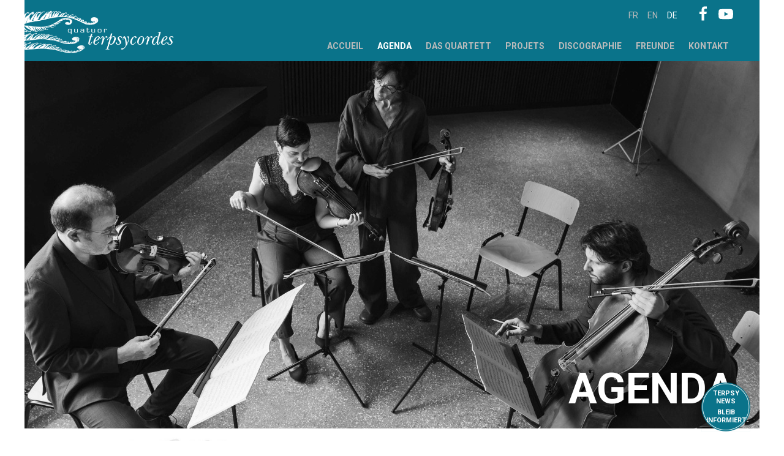

--- FILE ---
content_type: text/html; charset=UTF-8
request_url: https://terpsycordes.com/de/agenda/2023-02-09-integrale-haydn-8
body_size: 4745
content:
<!DOCTYPE html>
<html lang="de" dir="ltr" prefix="og: https://ogp.me/ns#">
  <head>
    <meta charset="utf-8" />
<script async src="https://www.googletagmanager.com/gtag/js?id=UA-160840452-1"></script>
<script>window.dataLayer = window.dataLayer || [];function gtag(){dataLayer.push(arguments)};gtag("js", new Date());gtag("set", "developer_id.dMDhkMT", true);gtag("config", "UA-160840452-1", {"groups":"default","anonymize_ip":true,"page_placeholder":"PLACEHOLDER_page_path","allow_ad_personalization_signals":false});</script>
<meta name="description" content="Musée d&#039;Art et d&#039;Histoire de Genève, Do., 09.02.2023 - 19:00 - Huitième concert du projet &quot;Intégrale Haydn&quot; du Quatuor Terpsycordes au MAH jusqu’en 2027" />
<link rel="canonical" href="https://terpsycordes.com/de/agenda/2023-02-09-integrale-haydn-8" />
<link rel="image_src" href="https://terpsycordes.com/sites/default/files/styles/social_sharing/public/images/2022-12/Haydn_Concert2023_fevrier_Affiche_A5.png?itok=ieUfD-cf" />
<meta property="og:site_name" content="Quatuor Terpsycordes" />
<meta property="og:url" content="https://terpsycordes.com/de/agenda/2023-02-09-integrale-haydn-8" />
<meta property="og:title" content="Quatuor Terpsycordes | INTÉGRALE HAYDN #8" />
<meta property="og:description" content="Musée d&#039;Art et d&#039;Histoire de Genève, Do., 09.02.2023 - 19:00 - Huitième concert du projet &quot;Intégrale Haydn&quot; du Quatuor Terpsycordes au MAH jusqu’en 2027" />
<meta property="og:image" content="https://terpsycordes.com/sites/default/files/styles/social_sharing/public/images/2022-12/Haydn_Concert2023_fevrier_Affiche_A5.png?itok=ieUfD-cf" />
<meta name="twitter:card" content="summary_large_image" />
<meta name="twitter:description" content="Musée d&#039;Art et d&#039;Histoire de Genève, Do., 09.02.2023 - 19:00 - Huitième concert du projet &quot;Intégrale Haydn&quot; du Quatuor Terpsycordes au MAH jusqu’en 2027" />
<meta name="twitter:title" content="Quatuor Terpsycordes | INTÉGRALE HAYDN #8" />
<meta name="twitter:image" content="https://terpsycordes.com/sites/default/files/styles/social_sharing/public/images/2022-12/Haydn_Concert2023_fevrier_Affiche_A5.png?itok=ieUfD-cf" />
<link rel="apple-touch-icon" sizes="120x120" href="/sites/default/files/favicons/apple-touch-icon.png"/>
<link rel="icon" type="image/png" sizes="32x32" href="/sites/default/files/favicons/favicon-32x32.png"/>
<link rel="icon" type="image/png" sizes="16x16" href="/sites/default/files/favicons/favicon-16x16.png"/>
<link rel="manifest" href="/sites/default/files/favicons/site.webmanifest"/>
<link rel="mask-icon" href="/sites/default/files/favicons/safari-pinned-tab.svg" color="#0a738a"/>
<meta name="msapplication-TileColor" content="#0a738a"/>
<meta name="theme-color" content="#ffffff"/>
<meta name="favicon-generator" content="Drupal responsive_favicons + realfavicongenerator.net" />
<meta name="Generator" content="Drupal 10 (https://www.drupal.org)" />
<meta name="MobileOptimized" content="width" />
<meta name="HandheldFriendly" content="true" />
<meta name="viewport" content="width=device-width, initial-scale=1.0" />
<link rel="alternate" hreflang="und" href="https://terpsycordes.com/de/agenda/2023-02-09-integrale-haydn-8" />

    <title>INTÉGRALE HAYDN #8 | Quatuor Terpsycordes</title>
    <link rel="stylesheet" media="all" href="/sites/default/files/css/css_3HDx7I3eSk10bgZy_sYobkK7B51FOhYdr2ctvXfBFYw.css?delta=0&amp;language=de&amp;theme=terpsy&amp;include=eJwlykEKwDAIBMAPWfImI0soaC1uLsnrW8htDmOu5GpdCbHjAKkDFMtCe7JC_d4QLk7EqRP1_nV4dvXLyA_9ixv1" />
<link rel="stylesheet" media="all" href="/sites/default/files/css/css_AJnQjj9GmySx6OahAv0O4fByRa_zEv50ChsCawUVpK0.css?delta=1&amp;language=de&amp;theme=terpsy&amp;include=eJwlykEKwDAIBMAPWfImI0soaC1uLsnrW8htDmOu5GpdCbHjAKkDFMtCe7JC_d4QLk7EqRP1_nV4dvXLyA_9ixv1" />

    
  </head>
  <body class="path-node page-node-type-event">
        <a href="#main-content" class="visually-hidden focusable skip-link">
      Direkt zum Inhalt
    </a>
    
      <div class="dialog-off-canvas-main-canvas" data-off-canvas-main-canvas>
    
<div class="main-page">

  <header class="main-header" role="header">
      <div class="region region-top">
    <div id="block-block-content-3d211395-6055-4d85-af44-a321ced86996" class="block block-block-content block-block-content3d211395-6055-4d85-af44-a321ced86996">
  
    
      
  <div id="main-menu-toggle" class="main-menu-toggle" aria-label="Menü offen">
  <div class="toggle-icon" aria-hidden="true"><div></div></div>
</div>




  </div>
<div id="block-system-branding-block" class="block block-system block-system-branding-block">
  
    
        <a href="/de" rel="home" class="site-logo">
      <img src="/themes/terpsy/img/site-logo-hd.png" alt="Startseite" />
    </a>
        <div class="site-name">
      <a href="/de" rel="home">Quatuor Terpsycordes</a>
    </div>
    </div>

  </div>

    <div id="main-menu" class="main-menu">  <div class="region region-menu">
    <nav role="navigation" aria-labelledby="block-system-menu-block-main-menu" id="block-system-menu-block-main" class="block block-menu navigation menu--main">
            
  <h2 class="visually-hidden" id="block-system-menu-block-main-menu">Main navigation</h2>
  

        
                <ul class="menu menu--level-1">
                    <li class="menu-item">
        <a href="/de/node" data-drupal-link-system-path="node">Accueil</a>
              </li>
                <li class="menu-item">
        <a href="/de/agenda" data-drupal-link-system-path="agenda">Agenda</a>
              </li>
                <li class="menu-item">
        <a href="/de/das-quartett" data-drupal-link-system-path="node/2">Das Quartett</a>
              </li>
                <li class="menu-item">
        <a href="/de/projets" data-drupal-link-system-path="projets">Projets</a>
              </li>
                <li class="menu-item">
        <a href="/de/discographie" data-drupal-link-system-path="discographie">Discographie</a>
              </li>
                <li class="menu-item">
        <a href="/de/freunde" data-drupal-link-system-path="node/41">Freunde</a>
              </li>
                <li class="menu-item">
        <a href="/de/contact" data-drupal-link-system-path="node/46">Kontakt</a>
              </li>
        </ul>
  


  </nav>
<div class="language-switcher-language-url menu-lang block block-language block-language-blocklanguage-content" id="block-language-block-language-content" role="navigation">
  
    
      <ul class="links"><li hreflang="fr" data-drupal-link-system-path="node/766" class="fr"><a href="/fr/agenda/2023-02-09-integrale-haydn-8" class="language-link" hreflang="fr" data-drupal-link-system-path="node/766">fr</a></li><li hreflang="en" data-drupal-link-system-path="node/766" class="en"><a href="/en/agenda/2023-02-09-integrale-haydn-8" class="language-link" hreflang="en" data-drupal-link-system-path="node/766">en</a></li><li hreflang="de" data-drupal-link-system-path="node/766" class="de is-active" aria-current="page"><a href="/de/agenda/2023-02-09-integrale-haydn-8" class="language-link is-active" hreflang="de" data-drupal-link-system-path="node/766" aria-current="page">de</a></li></ul>
  </div>
<div class="block-social-networks block block-block-content block-block-contentf7c54418-68ea-4bfc-99d3-01217033720f" id="block-block-content-f7c54418-68ea-4bfc-99d3-01217033720f">
  
    
      
  <div class="social-networks">
	<div class="network fb">
		<a href="https://www.facebook.com/quatuor.terpsycordes"><span class="sr-only">Facebook</span></a>
	</div>
	<div class="network yt">
		<a href="https://www.youtube.com/user/terpsycordes"><span class="sr-only">YouTube</span></a>
	</div>
</div>




  </div>

  </div>
</div>
  </header>

  <main class="main-content" role="main">
    <a id="main-content" tabindex="-1"></a>      <div class="region region-header">
    <div class="block-header header-agenda block block-block-content block-block-content13203dd4-18ff-495e-97a8-57a9b2308b36" id="block-block-content-13203dd4-18ff-495e-97a8-57a9b2308b36">
  
    
          
      <h1  class="header-title" >Agenda</h1>

  

      <div  class="header-image-wrapper">
        
      <div class="media-entry ds-1col clearfix" property="og:image">

  

  
      <picture>
                  <source srcset="/sites/default/files/styles/header_wide/public/images/2025-10/QuatuorTerpsycordes_TaylladePaula_web-5.jpg?itok=9TbvbjZW 1x" media="all and (min-width: 901px)" type="image/jpeg" width="1200" height="600"/>
              <source srcset="/sites/default/files/styles/header_wide/public/images/2025-10/QuatuorTerpsycordes_TaylladePaula_web-5.jpg?itok=9TbvbjZW 1x" media="all and (min-width: 600px) and (max-width: 900px)" type="image/jpeg" width="1200" height="600"/>
              <source srcset="/sites/default/files/styles/header_narrow/public/images/2025-10/QuatuorTerpsycordes_TaylladePaula_web-5.jpg?itok=CLSWvbqd 1x" type="image/jpeg" width="900" height="450"/>
                  <img loading="eager" width="900" height="450" src="/sites/default/files/styles/header_narrow/public/images/2025-10/QuatuorTerpsycordes_TaylladePaula_web-5.jpg?itok=CLSWvbqd" alt="Quatuor Terpsycordes" />

  </picture>




</div>



  
    </div>




  </div>

  </div>

      <div class="region region-content">
    <div data-drupal-messages-fallback class="hidden"></div>
<div id="block-page-title-block" class="block block-core block-page-title-block">
  
    
      
  <h1 class="page-title"><span class="field field--name-title field--type-string field--label-hidden">INTÉGRALE HAYDN #8</span>
</h1>


  </div>
<div id="block-system-main-block" class="block block-system block-system-main-block">
  
    
      
<div  class="entry-data">
          <div  class="event-date">
        
      <time datetime="2023-02-09T18:00:00Z" class="datetime">Do., 9/02/2023 - 19:00</time>


  
    </div>


  <h2 class="event-title">
  <a href="/de/agenda/2023-02-09-integrale-haydn-8" hreflang="und">INTÉGRALE HAYDN #8</a>
</h2>

      <div  class="event-place">
        
      Musée d&#039;Art et d&#039;Histoire de Genève

  
    </div>

      <div  class="event-desc field-body">
        
      <div>
<p><span><span>Huitième concert du projet "Intégrale Haydn" du Quatuor Terpsycordes au MAH jusqu’en 2027</span></span></p>

<p><span><span><span lang="FR-CH">Haydn : Quatuor à cordes op. 9 n°2</span></span></span><br>
<span><span>Haydn : Quatuor à cordes op. 33 n°2</span></span><br>
<span><span>Haydn : Quatuor à cordes op. 71 n°1</span></span></p>

<p><a href="http://institutions.ville-geneve.ch/fr/mah/expositions-evenements/musique/quatuor-terpsycordes/"><span><span>Infos et billetterie</span></span></a><span><span> (dès 2 semaines avant le concert)</span></span></p>

<p><span><span>Prix&nbsp;: 5.- à 25.-</span></span></p>

<p><em>Avant le concert, le MAH propose «&nbsp;</em><em>20 minutes, une œuvre&nbsp;», à 18h30 (sans réservation) :</em><br>
<strong>"La naissance d'un genre<strong>" p</strong>ar Isabelle Burkhalter</strong></p>
</div>

  
    </div>


  </div>
  <div class="media-deco ds-1col clearfix">

  

        <div  class="deco-wrapper">
        
          <picture>
                  <source srcset="/sites/default/files/styles/media_deco_wide/public/images/2022-12/Haydn_Concert2023_fevrier_Affiche_A5.png?itok=ptvH1nYL 1x" media="all and (min-width: 901px)" type="image/png" width="1000" height="1419"/>
              <source srcset="/sites/default/files/styles/media_deco_wide/public/images/2022-12/Haydn_Concert2023_fevrier_Affiche_A5.png?itok=ptvH1nYL 1x" media="all and (min-width: 600px) and (max-width: 900px)" type="image/png" width="1000" height="1419"/>
              <source srcset="/sites/default/files/styles/media_deco_narrow/public/images/2022-12/Haydn_Concert2023_fevrier_Affiche_A5.png?itok=xwE4V2xJ 1x" type="image/png" width="900" height="1277"/>
                  <img loading="eager" width="900" height="1277" src="/sites/default/files/styles/media_deco_narrow/public/images/2022-12/Haydn_Concert2023_fevrier_Affiche_A5.png?itok=xwE4V2xJ" alt="" />

  </picture>



  
    </div>



</div>





  </div>
<div class="agenda-back block block-block-content block-block-content50da9892-eb6b-43a5-9481-494eca01b39d" id="block-block-content-50da9892-eb6b-43a5-9481-494eca01b39d">
  
    
      
  <div class="section-nav-back">
	<a class="btn" href="/de/agenda">
		<span class="btn-label">alle Konzerte</span>
	</a>
</div>




  </div>

  </div>

  </main>

  <footer class="main-footer" role="contentinfo">
      <div class="region region-footer">
    <div class="block-social-networks block block-block-content block-block-contentf7c54418-68ea-4bfc-99d3-01217033720f" id="block-block-content-f7c54418-68ea-4bfc-99d3-01217033720f">
  
    
      
  <div class="social-networks">
	<div class="network fb">
		<a href="https://www.facebook.com/quatuor.terpsycordes"><span class="sr-only">Facebook</span></a>
	</div>
	<div class="network yt">
		<a href="https://www.youtube.com/user/terpsycordes"><span class="sr-only">YouTube</span></a>
	</div>
</div>




  </div>
<div class="footer-partners block block-block-content block-block-contentad9c1d77-b781-4d42-923e-b0130807d06a" id="block-block-content-partners">
  
    
          
      <div  class="partner-logo" >
    <img loading="lazy" src="/sites/default/files/styles/partner/public/partners/logo-avec-soutien-ville-geneve-couleur.png?itok=ZYAxCFcy" width="598" height="120" alt="Ville de Genève" class="image-style-partner" />




  <a href="https://www.geneve.ch/" target="_blank">https://www.geneve.ch/</a>


</div>
<div  class="partner-logo" >
    <img loading="lazy" src="/sites/default/files/styles/partner/public/partners/2560px-Logo_Genf.svg_.png?itok=vsrBaiT6" width="155" height="120" alt="Logo État de Genève" class="image-style-partner" />




  <a href="https://www.ge.ch" target="_blank">https://www.ge.ch</a>


</div>
<div  class="partner-logo" >
    <img loading="lazy" src="/sites/default/files/styles/partner/public/partners/3_MAH-Logo3%28Smallscript%29-2.png?itok=Pg0KT21u" width="666" height="120" alt="Musée d&#039;Art et d&#039;Histoire de Genève" class="image-style-partner" />




  <a href="http://institutions.ville-geneve.ch/fr/mah/" target="_blank">http://institutions.ville-geneve.ch/fr/mah/</a>


</div>
<div  class="partner-logo" >
    <img loading="lazy" src="/sites/default/files/styles/partner/public/partners/LoRo-LogoBeneficiaires-RVB.jpg?itok=5Qzk_uNV" width="344" height="120" alt="Loterie Romande" class="image-style-partner" />




  <a href="https://www.loro.ch/" target="_blank">https://www.loro.ch/</a>


</div>
<div  class="partner-logo" >
    <img loading="lazy" src="/sites/default/files/styles/partner/public/partners/orizontal%20Dulcimer600dpi.gif%202004.gif?itok=pU4bn5x1" width="392" height="120" alt="Logo Fondation Dulcimer" class="image-style-partner" />




  <a href="https://www.dulcimerfondation.org" target="_blank">https://www.dulcimerfondation.org</a>


</div>
<div  class="partner-logo" >
    <img loading="lazy" src="/sites/default/files/styles/partner/public/partners/Fondation_SUISA_standard_color_300dpi.png?itok=LA_WEO9S" width="120" height="120" alt="Logo Fondation Luisa" class="image-style-partner" />




  <a href="https://www.suisa.ch/fr/" target="_blank">https://www.suisa.ch/fr/</a>


</div>

  




  </div>
<div class="block-copyright block block-block-content block-block-content53a7cc27-940d-4910-9e3d-8a16dc9285ab" id="block-block-content-53a7cc27-940d-4910-9e3d-8a16dc9285ab">
  
    
      
  <div class="copyright">
	<p>© 2019 Terpsycordes</p>
</div>




  </div>

  </div>

    
  </footer>
    <div class="region region-sticky">
    <div class="block-terpsy-news block block-block-content block-block-contente9bc76f9-4d0d-4c73-865e-d0c3592ff6fe" id="block-block-content-e9bc76f9-4d0d-4c73-865e-d0c3592ff6fe">
  
    
      
  <div class="terpsynews">
	<a href="/de/terpsy-news">
		<b>Terpsy<br>News</b>
		<em>Bleib<br>informiert</em>
	</a>
</div>



  </div>

  </div>


</div>
  </div>

    
    <script type="application/json" data-drupal-selector="drupal-settings-json">{"path":{"baseUrl":"\/","pathPrefix":"de\/","currentPath":"node\/766","currentPathIsAdmin":false,"isFront":false,"currentLanguage":"de"},"pluralDelimiter":"\u0003","suppressDeprecationErrors":true,"google_analytics":{"account":"UA-160840452-1","trackOutbound":true,"trackMailto":true,"trackTel":true,"trackDownload":true,"trackDownloadExtensions":"7z|aac|arc|arj|asf|asx|avi|bin|csv|doc(x|m)?|dot(x|m)?|exe|flv|gif|gz|gzip|hqx|jar|jpe?g|js|mp(2|3|4|e?g)|mov(ie)?|msi|msp|pdf|phps|png|ppt(x|m)?|pot(x|m)?|pps(x|m)?|ppam|sld(x|m)?|thmx|qtm?|ra(m|r)?|sea|sit|tar|tgz|torrent|txt|wav|wma|wmv|wpd|xls(x|m|b)?|xlt(x|m)|xlam|xml|z|zip"},"field_group":{"html_element":{"mode":"default","context":"view","settings":{"classes":"entry-data","id":"","element":"div","show_label":false,"label_element":"h3","label_element_classes":"","attributes":"","effect":"none","speed":"fast"}}},"user":{"uid":0,"permissionsHash":"972e82d34412032b16f8be9e75575ae24999ef2b2355f43db7a0e144107c9147"}}</script>
<script src="/sites/default/files/js/js_xGECSiWfiBzuhly7S7kNRGmnlwAALE-LL8POFEsdjzk.js?scope=footer&amp;delta=0&amp;language=de&amp;theme=terpsy&amp;include=eJxLz89Pz0mNT8xLzKksyUwu1k9HE9ApSS0qKK7UT8_JT0rM0c0qBgADaRP1"></script>

  </body>
</html>


--- FILE ---
content_type: text/css
request_url: https://terpsycordes.com/sites/default/files/css/css_AJnQjj9GmySx6OahAv0O4fByRa_zEv50ChsCawUVpK0.css?delta=1&language=de&theme=terpsy&include=eJwlykEKwDAIBMAPWfImI0soaC1uLsnrW8htDmOu5GpdCbHjAKkDFMtCe7JC_d4QLk7EqRP1_nV4dvXLyA_9ixv1
body_size: 10542
content:
@import"https://fonts.googleapis.com/css?family=Roboto:300,400,700&display=swap";
/* @license MIT https://github.com/necolas/normalize.css/blob/3.0.3/LICENSE.md */
html{font-family:sans-serif;-ms-text-size-adjust:100%;-webkit-text-size-adjust:100%;}body{margin:0;}article,aside,details,figcaption,figure,footer,header,hgroup,main,menu,nav,section,summary{display:block;}audio,canvas,progress,video{display:inline-block;vertical-align:baseline;}audio:not([controls]){display:none;height:0;}[hidden],template{display:none;}a{background-color:transparent;}a:active,a:hover{outline:0;}abbr[title]{border-bottom:1px dotted;}b,strong{font-weight:bold;}dfn{font-style:italic;}h1{font-size:2em;margin:0.67em 0;}mark{background:#ff0;color:#000;}small{font-size:80%;}sub,sup{font-size:75%;line-height:0;position:relative;vertical-align:baseline;}sup{top:-0.5em;}sub{bottom:-0.25em;}img{border:0;}svg:not(:root){overflow:hidden;}figure{margin:1em 40px;}hr{box-sizing:content-box;height:0;}pre{overflow:auto;}code,kbd,pre,samp{font-family:monospace,monospace;font-size:1em;}button,input,optgroup,select,textarea{color:inherit;font:inherit;margin:0;}button{overflow:visible;}button,select{text-transform:none;}button,html input[type="button"],input[type="reset"],input[type="submit"]{-webkit-appearance:button;cursor:pointer;}button[disabled],html input[disabled]{cursor:default;}button::-moz-focus-inner,input::-moz-focus-inner{border:0;padding:0;}input{line-height:normal;}input[type="checkbox"],input[type="radio"]{box-sizing:border-box;padding:0;}input[type="number"]::-webkit-inner-spin-button,input[type="number"]::-webkit-outer-spin-button{height:auto;}input[type="search"]{-webkit-appearance:textfield;box-sizing:content-box;}input[type="search"]::-webkit-search-cancel-button,input[type="search"]::-webkit-search-decoration{-webkit-appearance:none;}fieldset{border:1px solid #c0c0c0;margin:0 2px;padding:0.35em 0.625em 0.75em;}legend{border:0;padding:0;}textarea{overflow:auto;}optgroup{font-weight:bold;}table{border-collapse:collapse;border-spacing:0;}td,th{padding:0;}
@media (min--moz-device-pixel-ratio:0){summary{display:list-item;}}
/* @license GPL-2.0-or-later https://www.drupal.org/licensing/faq */
.action-links{margin:1em 0;padding:0;list-style:none;}[dir="rtl"] .action-links{margin-right:0;}.action-links li{display:inline-block;margin:0 0.3em;}.action-links li:first-child{margin-left:0;}[dir="rtl"] .action-links li:first-child{margin-right:0;margin-left:0.3em;}.button-action{display:inline-block;padding:0.2em 0.5em 0.3em;text-decoration:none;line-height:160%;}.button-action::before{margin-left:-0.1em;padding-right:0.2em;content:"+";font-weight:900;}[dir="rtl"] .button-action::before{margin-right:-0.1em;margin-left:0;padding-right:0;padding-left:0.2em;}
.breadcrumb{padding-bottom:0.5em;}.breadcrumb ol{margin:0;padding:0;}[dir="rtl"] .breadcrumb ol{margin-right:0;}.breadcrumb li{display:inline;margin:0;padding:0;list-style-type:none;}.breadcrumb li::before{content:" \BB ";}.breadcrumb li:first-child::before{content:none;}
.button,.image-button{margin-right:1em;margin-left:1em;}.button:first-child,.image-button:first-child{margin-right:0;margin-left:0;}
.collapse-processed > summary{padding-right:0.5em;padding-left:0.5em;}.collapse-processed > summary::before{float:left;width:1em;height:1em;content:"";background:url(/themes/contrib/classy/images/misc/menu-expanded.png) 0 100% no-repeat;}[dir="rtl"] .collapse-processed > summary::before{float:right;background-position:100% 100%;}.collapse-processed:not([open]) > summary::before{-ms-transform:rotate(-90deg);-webkit-transform:rotate(-90deg);transform:rotate(-90deg);background-position:25% 35%;}[dir="rtl"] .collapse-processed:not([open]) > summary::before{-ms-transform:rotate(90deg);-webkit-transform:rotate(90deg);transform:rotate(90deg);background-position:75% 35%;}
.container-inline label::after,.container-inline .label::after{content:":";}.form-type-radios .container-inline label::after,.form-type-checkboxes .container-inline label::after{content:"";}.form-type-radios .container-inline .form-type-radio,.form-type-checkboxes .container-inline .form-type-checkbox{margin:0 1em;}.container-inline .form-actions,.container-inline.form-actions{margin-top:0;margin-bottom:0;}
details{margin-top:1em;margin-bottom:1em;border:1px solid #ccc;}details > .details-wrapper{padding:0.5em 1.5em;}summary{padding:0.2em 0.5em;cursor:pointer;}
.exposed-filters .filters{float:left;margin-right:1em;}[dir="rtl"] .exposed-filters .filters{float:right;margin-right:0;margin-left:1em;}.exposed-filters .form-item{margin:0 0 0.1em 0;padding:0;}.exposed-filters .form-item label{float:left;width:10em;font-weight:normal;}[dir="rtl"] .exposed-filters .form-item label{float:right;}.exposed-filters .form-select{width:14em;}.exposed-filters .current-filters{margin-bottom:1em;}.exposed-filters .current-filters .placeholder{font-weight:bold;font-style:normal;}.exposed-filters .additional-filters{float:left;margin-right:1em;}[dir="rtl"] .exposed-filters .additional-filters{float:right;margin-right:0;margin-left:1em;}
.field__label{font-weight:bold;}.field--label-inline .field__label,.field--label-inline .field__items{float:left;}.field--label-inline .field__label,.field--label-inline > .field__item,.field--label-inline .field__items{padding-right:0.5em;}[dir="rtl"] .field--label-inline .field__label,[dir="rtl"] .field--label-inline .field__items{padding-right:0;padding-left:0.5em;}.field--label-inline .field__label::after{content:":";}
form .field-multiple-table{margin:0;}form .field-multiple-table .field-multiple-drag{width:30px;padding-right:0;}[dir="rtl"] form .field-multiple-table .field-multiple-drag{padding-left:0;}form .field-multiple-table .field-multiple-drag .tabledrag-handle{padding-right:0.5em;}[dir="rtl"] form .field-multiple-table .field-multiple-drag .tabledrag-handle{padding-right:0;padding-left:0.5em;}form .field-add-more-submit{margin:0.5em 0 0;}.form-item,.form-actions{margin-top:1em;margin-bottom:1em;}tr.odd .form-item,tr.even .form-item{margin-top:0;margin-bottom:0;}.form-composite > .fieldset-wrapper > .description,.form-item .description{font-size:0.85em;}label.option{display:inline;font-weight:normal;}.form-composite > legend,.label{display:inline;margin:0;padding:0;font-size:inherit;font-weight:bold;}.form-checkboxes .form-item,.form-radios .form-item{margin-top:0.4em;margin-bottom:0.4em;}.form-type-radio .description,.form-type-checkbox .description{margin-left:2.4em;}[dir="rtl"] .form-type-radio .description,[dir="rtl"] .form-type-checkbox .description{margin-right:2.4em;margin-left:0;}.marker{color:#e00;}.form-required::after{display:inline-block;width:6px;height:6px;margin:0 0.3em;content:"";vertical-align:super;background-image:url(/themes/contrib/classy/images/icons/ee0000/required.svg);background-repeat:no-repeat;background-size:6px 6px;}abbr.tabledrag-changed,abbr.ajax-changed{border-bottom:none;}.form-item input.error,.form-item textarea.error,.form-item select.error{border:2px solid red;}.form-item--error-message::before{display:inline-block;width:14px;height:14px;content:"";vertical-align:sub;background:url(/themes/contrib/classy/images/icons/e32700/error.svg) no-repeat;background-size:contain;}
.icon-help{padding:1px 0 1px 20px;background:url(/themes/contrib/classy/images/misc/help.png) 0 50% no-repeat;}[dir="rtl"] .icon-help{padding:1px 20px 1px 0;background-position:100% 50%;}.feed-icon{display:block;overflow:hidden;width:16px;height:16px;text-indent:-9999px;background:url(/themes/contrib/classy/images/misc/feed.svg) no-repeat;}
.form--inline .form-item{float:left;margin-right:0.5em;}[dir="rtl"] .form--inline .form-item{float:right;margin-right:0;margin-left:0.5em;}[dir="rtl"] .views-filterable-options-controls .form-item{margin-right:2%;}.form--inline .form-item-separator{margin-top:2.3em;margin-right:1em;margin-left:0.5em;}[dir="rtl"] .form--inline .form-item-separator{margin-right:0.5em;margin-left:1em;}.form--inline .form-actions{clear:left;}[dir="rtl"] .form--inline .form-actions{clear:right;}
.item-list .title{font-weight:bold;}.item-list ul{margin:0 0 0.75em 0;padding:0;}.item-list li{margin:0 0 0.25em 1.5em;padding:0;}[dir="rtl"] .item-list li{margin:0 1.5em 0.25em 0;}.item-list--comma-list{display:inline;}.item-list--comma-list .item-list__comma-list,.item-list__comma-list li,[dir="rtl"] .item-list--comma-list .item-list__comma-list,[dir="rtl"] .item-list__comma-list li{margin:0;}
button.link{margin:0;padding:0;cursor:pointer;border:0;background:transparent;font-size:1em;}label button.link{font-weight:bold;}
ul.inline,ul.links.inline{display:inline;padding-left:0;}[dir="rtl"] ul.inline,[dir="rtl"] ul.links.inline{padding-right:0;padding-left:15px;}ul.inline li{display:inline;padding:0 0.5em;list-style-type:none;}ul.links a.is-active{color:#000;}
ul.menu{margin-left:1em;padding:0;list-style:none outside;text-align:left;}[dir="rtl"] ul.menu{margin-right:1em;margin-left:0;text-align:right;}.menu-item--expanded{list-style-type:circle;list-style-image:url(/themes/contrib/classy/images/misc/menu-expanded.png);}.menu-item--collapsed{list-style-type:disc;list-style-image:url(/themes/contrib/classy/images/misc/menu-collapsed.png);}[dir="rtl"] .menu-item--collapsed{list-style-image:url(/themes/contrib/classy/images/misc/menu-collapsed-rtl.png);}.menu-item{margin:0;padding-top:0.2em;}ul.menu a.is-active{color:#000;}
.more-link{display:block;text-align:right;}[dir="rtl"] .more-link{text-align:left;}
.pager__items{clear:both;text-align:center;}.pager__item{display:inline;padding:0.5em;}.pager__item.is-active{font-weight:bold;}
tr.drag{background-color:#fffff0;}tr.drag-previous{background-color:#ffd;}body div.tabledrag-changed-warning{margin-bottom:0.5em;}
tr.selected td{background:#ffc;}td.checkbox,th.checkbox{text-align:center;}[dir="rtl"] td.checkbox,[dir="rtl"] th.checkbox{text-align:center;}
th.is-active img{display:inline;}td.is-active{background-color:#ddd;}
div.tabs{margin:1em 0;}ul.tabs{margin:0 0 0.5em;padding:0;list-style:none;}.tabs > li{display:inline-block;margin-right:0.3em;}[dir="rtl"] .tabs > li{margin-right:0;margin-left:0.3em;}.tabs a{display:block;padding:0.2em 1em;text-decoration:none;}.tabs a.is-active{background-color:#eee;}.tabs a:focus,.tabs a:hover{background-color:#f5f5f5;}
.form-textarea-wrapper textarea{display:block;box-sizing:border-box;width:100%;margin:0;}
.ui-dialog--narrow{max-width:500px;}@media screen and (max-width:600px){.ui-dialog--narrow{min-width:95%;max-width:95%;}}
.messages{padding:15px 20px 15px 35px;word-wrap:break-word;border:1px solid;border-width:1px 1px 1px 0;border-radius:2px;background:no-repeat 10px 17px;overflow-wrap:break-word;}[dir="rtl"] .messages{padding-right:35px;padding-left:20px;text-align:right;border-width:1px 0 1px 1px;background-position:right 10px top 17px;}.messages + .messages{margin-top:1.538em;}.messages__list{margin:0;padding:0;list-style:none;}.messages__item + .messages__item{margin-top:0.769em;}.messages--status{color:#325e1c;border-color:#c9e1bd #c9e1bd #c9e1bd transparent;background-color:#f3faef;background-image:url(/themes/contrib/classy/images/icons/73b355/check.svg);box-shadow:-8px 0 0 #77b259;}[dir="rtl"] .messages--status{margin-left:0;border-color:#c9e1bd transparent #c9e1bd #c9e1bd;box-shadow:8px 0 0 #77b259;}.messages--warning{color:#734c00;border-color:#f4daa6 #f4daa6 #f4daa6 transparent;background-color:#fdf8ed;background-image:url(/themes/contrib/classy/images/icons/e29700/warning.svg);box-shadow:-8px 0 0 #e09600;}[dir="rtl"] .messages--warning{border-color:#f4daa6 transparent #f4daa6 #f4daa6;box-shadow:8px 0 0 #e09600;}.messages--error{color:#a51b00;border-color:#f9c9bf #f9c9bf #f9c9bf transparent;background-color:#fcf4f2;background-image:url(/themes/contrib/classy/images/icons/e32700/error.svg);box-shadow:-8px 0 0 #e62600;}[dir="rtl"] .messages--error{border-color:#f9c9bf transparent #f9c9bf #f9c9bf;box-shadow:8px 0 0 #e62600;}.messages--error p.error{color:#a51b00;}
#colorbox,#cboxOverlay,#cboxWrapper{position:absolute;top:0;left:0;z-index:9999;overflow:hidden;-webkit-transform:translate3d(0,0,0)}#cboxWrapper{max-width:none}#cboxOverlay{position:fixed;width:100%;height:100%}#cboxMiddleLeft,#cboxBottomLeft{clear:left}#cboxContent{position:relative}#cboxLoadedContent{overflow:auto;-webkit-overflow-scrolling:touch}#cboxTitle{margin:0}#cboxLoadingOverlay,#cboxLoadingGraphic{position:absolute;top:0;left:0;width:100%;height:100%}#cboxPrevious,#cboxNext,#cboxClose,#cboxSlideshow{cursor:pointer}.cboxPhoto{float:left;margin:auto;border:0;display:block;max-width:none;-ms-interpolation-mode:bicubic}.cboxIframe{width:100%;height:100%;display:block;border:0;padding:0;margin:0}#colorbox,#cboxContent,#cboxLoadedContent{box-sizing:content-box;-moz-box-sizing:content-box;-webkit-box-sizing:content-box}#cboxOverlay{background:#000;opacity:.9;filter:alpha(opacity=90)}#colorbox{outline:0}#cboxContent{margin-top:2rem;background:#000}.cboxIframe{background:#fff}#cboxError{padding:5rem;border:.1rem solid #ccc}#cboxLoadedContent{border:.5rem solid #000;background:#fff}#cboxTitle{position:absolute;top:-2rem;left:0;color:#ccc}#cboxCurrent{position:absolute;top:-2rem;right:0;color:#ccc}#cboxLoadingGraphic{background:url(/themes/terpsy/img/colorbox/loading.gif) no-repeat center center}#cboxPrevious,#cboxNext,#cboxSlideshow,#cboxClose{border:0;padding:0;margin:0;overflow:visible;width:auto;background:none}#cboxPrevious:active,#cboxNext:active,#cboxSlideshow:active,#cboxClose:active{outline:0}#cboxSlideshow{position:absolute;top:-2rem;right:9rem;color:#fff}#cboxPrevious{position:absolute;top:50%;left:.5rem;margin-top:-3.2rem;background:url(/themes/terpsy/img/colorbox/controls.png) no-repeat top left;width:2.8rem;height:6.5rem;text-indent:-9999rem}#cboxPrevious:hover{background-position:bottom left}#cboxNext{position:absolute;top:50%;right:.5rem;margin-top:-3.2rem;background:url(/themes/terpsy/img/colorbox/controls.png) no-repeat top right;width:2.8rem;height:6.5rem;text-indent:-9999rem}#cboxNext:hover{background-position:bottom right}#cboxClose{position:absolute;top:.5rem;right:.5rem;display:block;background:url(/themes/terpsy/img/colorbox/controls.png) no-repeat top center;width:3.8rem;height:1.9rem;text-indent:-9999rem;display:none}#cboxClose:hover{background-position:bottom center}
html,body,p,li,dl,dt,dd,blockquote,figure,fieldset,legend,textarea,pre,iframe,hr,h1,h2,h3,h4,h5,h6{margin:0;padding:0}h1,h2,h3,h4,h5,h6{font-size:100%;font-weight:normal}button,input,select,textarea{margin:0;max-width:100%}*,*:before,*:after{box-sizing:inherit}html{box-sizing:border-box}img,embed,iframe,object,video{height:auto;max-width:100%}audio{max-width:100%}iframe{border:0}table{border-collapse:collapse;border-spacing:0}td,th{padding:0;text-align:left;vertical-align:top}
html{font-size:62.5%}body{color:#222221;font-size:1.4rem;line-height:1.4;font-family:"Roboto",Arial,Helvetica,sans-serif;background:#fff url(/themes/terpsy/img/bg-fougere.jpg) no-repeat 0 70vw scroll;background-size:100vw auto}@media screen and (min-width:800px){body{background-size:800px auto}}@media screen and (min-width:1200px){body{width:100vw;overflow-x:hidden;background-position:0 680px}}.page-node-type-project,.page-node-type-disque,.page-node-type-video,.page-node-type-press{background-image:none}::selection{color:#fff;background:#0a738a}::moz-selection{color:#fff;background:#0a738a}a{color:#0a738a;text-decoration:none}.sr-only,.feed-icons{visibility:hidden;position:absolute;width:1px;height:1px;overflow:hidden}.pager__items{padding:0 4rem 0 0;margin:5rem 0;display:flex;justify-content:space-between}.pager__items .pager__item{display:inline-block;padding:0}.pager__items .pager__item a{display:block;padding:1rem;color:#222221;font-size:1.2rem;line-height:1.5rem;background-color:rgba(0,0,0,0);background-repeat:no-repeat;background-position:0 50%;background-size:auto 100%}.pager__items .is-active{display:none}.pager__items .pager__item--previous a{padding-left:2.4rem;background-image:url(/themes/terpsy/img/pagination-prev.png)}.pager__items .pager__item--next{margin-left:auto}.pager__items .pager__item--next a{padding-right:2.4rem;background-image:url(/themes/terpsy/img/pagination-next.png);background-position:100% 50%}.section-nav-back{margin:5rem 0;text-align:center}.section-nav-back .btn{display:inline-block;height:4.5rem;padding-left:5.5rem;line-height:4.5rem;background:rgba(0,0,0,0) url(/themes/terpsy/img/btn-nav-back.png) no-repeat 0 50% scroll;background-size:contain}.section-nav-back .btn-label{color:#000;font-weight:bold;text-transform:uppercase}.main-page{max-width:120rem;margin:0 auto}#block-terpsy-site-branding>.contextual{display:none !important}.main-header{position:relative;min-height:7.7rem;color:#fff;background-color:#0a738a;-webkit-user-select:none;-moz-user-select:none;-ms-user-select:none;user-select:none}.main-header a{color:#fff}.main-header .contextual-region{outline:none !important}.main-header .contextual{display:none !important}.site-logo img{display:block;width:20rem}.site-name{display:none}#block-menu-toggle{position:static}#block-menu-toggle .contextual{display:none !important}.main-menu-toggle{position:absolute;right:0;top:0;bottom:0;width:10%;min-width:7rem;z-index:2;cursor:pointer;background-color:#0a738a;transition:background-color .25s ease-out}.main-menu-toggle .toggle-icon{width:22px;height:12px;margin:0 auto;position:relative;top:50%;top:calc(50% - 6px)}.main-menu-toggle .toggle-icon::before,.main-menu-toggle .toggle-icon::after,.main-menu-toggle .toggle-icon div{content:"";display:block;height:2px;background-color:#fff;margin-bottom:3px;transition:all .25s ease-in-out}.main-menu-open .main-menu-toggle{background-color:#075465;transition-duration:.35s}.main-menu-open .main-menu-toggle .toggle-icon::before,.main-menu-open .main-menu-toggle .toggle-icon::after,.main-menu-open .main-menu-toggle .toggle-icon div{transition-duration:.35s}.main-menu-open .main-menu-toggle .toggle-icon::before{transform:translateY(4px) rotate(135deg)}.main-menu-open .main-menu-toggle .toggle-icon::after{transform:translateY(-6px) rotate(-135deg)}.main-menu-open .main-menu-toggle .toggle-icon div{transform:scale(0)}.user-logged-in.toolbar-vertical .main-menu-toggle{top:39px}.region-menu .block-social-networks{display:none}.main-menu{display:none;position:absolute;left:0;right:7rem;top:0;z-index:15;max-width:90%;padding:7rem 2rem 7rem 7rem;font-size:1.6rem;line-height:1;font-weight:bold;text-transform:uppercase;background-color:#0a738a}.main-menu::before{content:"";position:absolute;left:0;right:0;top:0;bottom:0;z-index:-1;background-color:#0a738a}.main-menu::after{content:"";display:block;position:absolute;left:1rem;right:0;top:1rem;bottom:0;z-index:-2;box-shadow:.5rem 1rem 1rem -0.5rem rgba(0,0,0,.25),1rem 1.5rem 2rem -1rem rgba(0,0,0,.15),1.5rem 2rem 2.5rem -1.5rem rgba(0,0,0,.1);transform:skew(4deg) rotate(2deg);transform-origin:bottom right}.main-menu .menu{margin:0}.main-menu .menu-item{padding:0}.main-menu .menu-item a{display:inline-block;padding-top:.7rem;padding-bottom:1.3rem;position:relative}.main-menu .menu-item a::before{display:none;content:"";position:absolute;left:-1.8rem;width:0;height:0;top:.9rem;border:.6rem solid rgba(0,0,0,0);border-left-color:#fff}.main-menu .menu-item a.is-active,.main-menu .menu-item a.is-active-trail{color:#fff}.main-menu .menu-item.menu-item--active-trail>a{color:#fff}.main-menu .menu-item.menu-item--active-trail>a::before{display:block;opacity:1}.main-menu .menu-item--expanded{list-style:none;margin-top:5rem}.main-menu .menu-item--expanded a{color:#9dc7d0}.main-menu .menu-item--expanded>span{display:none;padding-top:.7rem;padding-bottom:1.3rem}.menu-lang{margin-top:7rem;margin-right:5rem;padding-top:1rem;border-top:1px solid #4796a7}.menu-lang ul{margin:0 -1rem;padding:0;list-style:none;font-size:1.4rem;text-align:right}.menu-lang ul li{display:inline-block;margin-right:.5rem}.menu-lang ul a{position:relative;display:block;padding:1rem;color:#fff}.menu-lang ul a::before{display:none;content:"";position:absolute;left:1rem;right:1rem;bottom:.5rem;height:.2rem;background-color:#fff}.menu-lang ul a:hover::before{display:block;opacity:.35}.menu-lang ul a.is-active{color:#fff}.menu-lang ul a.is-active::before{display:block;opacity:1}@media screen and (min-width:960px)and (min-height:900px){.main-header{position:sticky;top:0;z-index:100}.main-content{padding-top:10rem}}@media screen and (min-width:960px){.main-menu-toggle{display:none !important}.site-logo{min-width:26rem}.site-logo img{height:10rem;width:auto}.main-header{display:flex;flex-wrap:nowrap;height:10rem}.region-top{flex:0 0 26rem}.main-menu{display:block !important;position:static;flex:1 0 auto;flex-basis:calc(100% - 26rem);max-width:calc(100% - 26rem);padding:0;font-size:1.4rem}.main-menu::before,.main-menu::after{content:none;display:none}.region-menu{height:100%;padding-left:2rem;padding-right:4rem;display:flex;flex-wrap:wrap;justify-content:flex-end}.region-menu div,.region-menu nav{height:5rem}.region-menu .block-social-networks{display:block;padding-left:1rem;order:2}.region-menu .block-social-networks .network{padding:0;padding-left:1rem}.region-menu .block-social-networks .network a{opacity:1}.region-menu .block-social-networks .network a:hover{opacity:.5}.region-menu .block-social-networks .network.fb a{background-image:url(/themes/terpsy/img/social-facebook-white.svg)}.region-menu .block-social-networks .network.yt a{background-image:url(/themes/terpsy/img/social-youtube-white.svg)}.region-menu .block-social-networks .network.yt a{width:3rem;height:3rem;margin-top:-0.2rem}.region-menu .menu-item{display:inline-block}.region-menu .menu-item a{padding:1rem;color:#bbb}.region-menu .menu-item a:hover{color:#fff}.region-menu .menu-item a::before{display:none !important}.region-menu .menu-item--expanded{margin-top:0;position:relative}.region-menu .menu-item--expanded>span{display:inline-block;position:relative;padding:1rem 3rem 1rem 1rem;color:#bbb}.region-menu .menu-item--expanded>span::before{content:"";position:absolute;right:1rem;top:calc(50% - .3rem);width:0;height:0;border:.4rem solid rgba(0,0,0,0);border-top-width:.6rem;border-top-color:#bbb}.region-menu .menu-item--expanded .menu{display:none;padding:.5rem 0;position:absolute;top:100%;top:calc(100% - .5rem);right:0;background-color:#085c6e}.region-menu .menu-item--expanded:hover>span,.region-menu .menu-item--expanded.menu-item--active-trail>span{color:#fff}.region-menu .menu-item--expanded:hover>span::before,.region-menu .menu-item--expanded.menu-item--active-trail>span::before{border-top-color:#fff}.region-menu .menu-item--expanded:hover .menu{display:block}.region-menu .menu-item--expanded .menu-item{display:block}.region-menu .menu-item--expanded .menu-item a{display:block;white-space:nowrap;padding:1rem 3rem 1rem 6rem}.menu--main{order:3;flex:0 0 100%;padding:.8rem 0}.menu--main .menu{text-align:right}.menu-lang{order:1;margin:0;padding:0;padding-top:.8rem;font-weight:normal;border:none}.menu-lang ul{margin:0}.menu-lang ul a{color:#bbb;padding:1rem .5rem}.menu-lang ul a:hover{color:#fff}.menu-lang ul a:is-active{color:#fff}.menu-lang ul a::before{display:none !important}}.region-header{position:relative;margin-left:-4rem;margin-right:-4rem}@media screen and (max-width:399px){.region-header{margin-left:-2rem;margin-right:-2rem}}.region-header img,.region-header picture{width:100%;display:block}.region-header .header-title{position:absolute;right:2rem;bottom:1.5rem;z-index:9;color:#fff;font-size:3rem;line-height:1;font-weight:bold;text-transform:uppercase;text-shadow:-1rem -0.5rem 2.5rem #000}@media screen and (min-width:400px){.region-header .header-title{font-size:4rem}}@media screen and (min-width:500px){.region-header .header-title{font-size:5rem}}@media screen and (min-width:1000px){.region-header .header-title{font-size:7rem;right:4rem;bottom:3rem}}.block-header{position:relative;background-color:#075465;overflow:hidden}.block-header .media-entry{display:none;position:relative;z-index:1}.block-header .media-entry picture,.block-header .media-entry img{display:block}.block-header .media-entry iframe{display:block;width:100vw;height:50vw}@media screen and (min-width:1200px){.block-header .media-entry iframe{height:60rem}}.block-header .media-entry.next{position:absolute;top:0;bottom:0;z-index:2;width:100%}.block-header .media-entry.active{position:relative;z-index:1}.block-header .contextual+.media-entry,.block-header .header-title+.media-entry,.block-header .media-entry:first-child{display:block}.block-header .block-header-nav{position:absolute;left:0;right:0;bottom:2.85rem;height:0;overflow:visible;z-index:10;font-size:0;text-align:center}.block-header .block-header-nav .nav{display:inline-block;padding:.5rem;cursor:pointer}.block-header .block-header-nav .nav span{display:block;width:1rem;height:1rem;background-color:#0a738a;box-shadow:0 1px 2px 0 rgba(0,0,0,.5)}.block-header .block-header-nav .nav.active span{background-color:#fff}.block-header .block-header-nav-mobile{display:none;position:absolute;left:0;right:0;top:0;z-index:10;height:0}.block-header .block-header-nav-mobile .nav{width:4rem;height:4rem;position:absolute;top:25vw;top:calc(25vw - 2rem);cursor:pointer;background-color:rgba(0,0,0,0);background-position:50% 50%;background-repeat:no-repeat;background-size:contain}.block-header .block-header-nav-mobile .prev{left:0;background-image:url(/themes/terpsy/img/pagination-prev-white.png)}.block-header .block-header-nav-mobile .next{right:0;background-image:url(/themes/terpsy/img/pagination-next-white.png)}@media screen and (max-width:900px){.block-header .block-header-nav-mobile{display:block}}.block-header .block-header-progress{display:none;position:absolute;left:.2rem;right:.2rem;bottom:.2rem;z-index:9;height:.2rem}.block-header .block-header-progress span{position:absolute;left:0;top:0;bottom:0;width:0%;background-color:#fff}.main-content{padding:0 4rem;line-height:2rem}@media screen and (max-width:399px){.main-content{padding:0 2rem}}.page-title,.block-title,.page-chapo{margin:2.5rem 0;color:#222221;font-size:1.8rem;font-weight:300}@media screen and (min-width:900px){.page-title,.block-title,.page-chapo{font-size:2.4rem}}.block-title{margin-bottom:1rem}.region-content{line-height:1.4}.view-default,.page-node-type-news .block-system-main-block,.page-node-type-event .block-system-main-block{margin-right:-4rem}.view-default .entry,.page-node-type-news .block-system-main-block .entry,.page-node-type-event .block-system-main-block .entry{padding:2rem 0;padding-right:4rem}.view-default .entry,.page-node-type-news .block-system-main-block .entry,.page-node-type-event .block-system-main-block .entry{border-bottom:1px solid #000}.view-default .entry-date,.page-node-type-news .block-system-main-block .entry-date,.page-node-type-event .block-system-main-block .entry-date{margin-top:1rem;font-weight:bold;color:#666;text-transform:lowercase}.view-default .entry-title,.view-default .event-date,.page-node-type-news .block-system-main-block .entry-title,.page-node-type-news .block-system-main-block .event-date,.page-node-type-event .block-system-main-block .entry-title,.page-node-type-event .block-system-main-block .event-date{color:#0a738a;font-size:1.8rem;font-weight:bold}.view-default .entry-title a,.view-default .event-date a,.page-node-type-news .block-system-main-block .entry-title a,.page-node-type-news .block-system-main-block .event-date a,.page-node-type-event .block-system-main-block .entry-title a,.page-node-type-event .block-system-main-block .event-date a{color:#0a738a}.view-default .entry-title a:hover,.view-default .event-date a:hover,.page-node-type-news .block-system-main-block .entry-title a:hover,.page-node-type-news .block-system-main-block .event-date a:hover,.page-node-type-event .block-system-main-block .entry-title a:hover,.page-node-type-event .block-system-main-block .event-date a:hover{color:#222221}.view-default .event-title,.page-node-type-news .block-system-main-block .event-title,.page-node-type-event .block-system-main-block .event-title{margin-top:.5rem;font-weight:bold}.view-default .event-title a,.page-node-type-news .block-system-main-block .event-title a,.page-node-type-event .block-system-main-block .event-title a{color:#222221}.view-default .event-title a:hover,.page-node-type-news .block-system-main-block .event-title a:hover,.page-node-type-event .block-system-main-block .event-title a:hover{color:#0a738a}.view-default .media-deco,.page-node-type-news .block-system-main-block .media-deco,.page-node-type-event .block-system-main-block .media-deco{position:relative;margin:2.5rem -4rem -2.1rem}.view-default .media-deco img,.view-default .media-deco picture,.page-node-type-news .block-system-main-block .media-deco img,.page-node-type-news .block-system-main-block .media-deco picture,.page-node-type-event .block-system-main-block .media-deco img,.page-node-type-event .block-system-main-block .media-deco picture{display:block;width:100%}.view-default .media-deco .deco-copyright,.page-node-type-news .block-system-main-block .media-deco .deco-copyright,.page-node-type-event .block-system-main-block .media-deco .deco-copyright{position:absolute;bottom:0;right:0;z-index:1;max-width:100%;padding:.1rem .5rem;color:rgba(0,0,0,.75);font-size:.8em;text-align:right;line-height:1;background-color:rgba(255,255,255,.5);opacity:0;transition:opacity .2s ease-out}.view-default .media-deco:hover .deco-copyright,.page-node-type-news .block-system-main-block .media-deco:hover .deco-copyright,.page-node-type-event .block-system-main-block .media-deco:hover .deco-copyright{opacity:1}.page-node-type-news .block-system-main-block,.page-node-type-event .block-system-main-block{padding:2rem 0;padding-right:4rem}.page-node-type-news .block-system-main-block .event-title a:hover,.page-node-type-event .block-system-main-block .event-title a:hover{color:#222221;cursor:text}.page-node-type-news .block-system-main-block .entry-title a:hover,.page-node-type-event .block-system-main-block .entry-title a:hover{color:#0a738a;cursor:text}.page-node-type-news .block-system-main-block .media-deco .deco-copyright,.page-node-type-event .block-system-main-block .media-deco .deco-copyright{position:static;max-width:100%;color:#888;background-color:rgba(0,0,0,0);opacity:1;transition:none}.menu--navigation-agenda-archives ul,.menu--navigation-agenda-archives li{margin:0;padding:0;list-style:none}.agenda-archives-button,.menu--navigation-agenda-archives .menu-item{margin:5rem 0}.agenda-archives-button a,.menu--navigation-agenda-archives .menu-item a{display:block;width:8rem;height:8rem;margin:0 auto;color:#fff;font-size:1.1rem;line-height:8rem;text-align:center;font-weight:bold;text-transform:uppercase;background:rgba(0,0,0,0) url(/themes/terpsy/img/btn-archives.png) no-repeat 50% 50% scroll;background-size:contain}.attachments{margin:2.5rem 0}.attachments .attachment{padding:.3rem 0}.attachments .file{padding-left:2.4rem;background-image:url(/themes/terpsy/img/icon-pdf.png);background-size:auto 1.6rem}.path-frontpage .block-page-title-block{display:none}.path-news .block-page-title-block,.page-node-type-news .block-page-title-block{visibility:hidden;width:0;height:0;font-size:0}@media screen and (min-width:900px){.view-agenda .entry,.view-news .entry,.page-node-type-news .block-system-main-block .entry,.page-node-type-event .block-system-main-block .entry{display:flex;padding-right:0}.view-agenda .entry-data,.view-news .entry-data,.page-node-type-news .block-system-main-block .entry-data,.page-node-type-event .block-system-main-block .entry-data{flex:0 1 auto;min-width:60%;padding-right:2.5rem}.view-agenda .media-deco,.view-news .media-deco,.page-node-type-news .block-system-main-block .media-deco,.page-node-type-event .block-system-main-block .media-deco{flex:0 0 40%;padding-left:2.5rem;margin:-2rem 0;position:relative}.view-agenda .media-deco picture,.view-agenda .media-deco img,.view-news .media-deco picture,.view-news .media-deco img,.page-node-type-news .block-system-main-block .media-deco picture,.page-node-type-news .block-system-main-block .media-deco img,.page-node-type-event .block-system-main-block .media-deco picture,.page-node-type-event .block-system-main-block .media-deco img{display:block;position:relative;width:100%}.page-node-type-news .block-system-main-block,.page-node-type-event .block-system-main-block{display:flex;padding-right:0}}.path-presse .block-page-title-block{display:none}.quote-block{margin:3.5rem auto;width:30em;max-width:100%;font-size:1.5rem;line-height:1.33}.quote-block .quote-title{color:#0a738a;font-size:1.3em;font-weight:bold;line-height:1.12}.quote-block .quote-title::before{content:"‟";position:relative;top:.3em;margin-right:.06em;color:#000;font-size:3.1em;font-style:normal;font-weight:normal;font-family:Arial,sans-serif;line-height:.33}.quote-block .quote-body{font-weight:bold;font-style:italic}.quote-block .quote-body>*:last-child::after{content:"„";display:inline-block;margin-top:-0.33em;margin-left:.08em;font-size:4em;font-style:normal;font-weight:normal;font-family:Arial,sans-serif;line-height:.33}.quote-block .quote-source{margin-top:.83em;font-size:.8em;text-align:right;line-height:1.2}@media screen and (min-width:900px){.quote-block{font-size:2rem}.quote-block .quote-source{font-size:1.4rem}}.press-list{margin:2.5rem 0}.press-list .view-content h3{color:#0a738a;font-size:2rem;font-weight:bold}.press-list .entry{margin-top:.5rem}.press-list .entry+.entry{margin-top:2rem}.press-list .entry+h3{margin-top:2rem}.press-list .entry .journal{display:inline;margin-right:.5rem;font-weight:bold;text-transform:uppercase}.press-list .entry .date{display:inline;font-weight:normal}.press-list .entry .chapo *{display:inline}.press-list .entry .chapo a{white-space:nowrap}.page-node-type-press h1.page-title{visibility:hidden;overflow:hidden;width:1px;height:1px;position:absolute;opacity:0}.node-type-press .press-header{color:#0a738a;font-size:1.8rem;font-weight:normal;margin:2.5rem 0}.node-type-press .press-title{font-size:1.6rem;font-weight:bold;margin-bottom:2.5rem}.node-type-press .press-files{margin:5rem 0}.path-discographie .page-title{visibility:hidden;position:absolute;width:1px;height:1px;overflow:hidden}.view-discographie{margin:3rem -3.5rem 0}@media screen and (max-width:399px){.view-discographie{margin:3rem -1.5rem 0}}@media screen and (min-width:1220px){.view-discographie{margin:3rem -4.5rem 0}}.view-discographie::after{content:"";display:table;clear:both}.view-discographie .entry{width:33.33%;width:33.3333333333%;padding:.5rem;float:left}.view-discographie .entry a{display:block}.view-discographie .entry img,.view-discographie .entry picture{display:block}@media screen and (min-width:900px){.view-discographie .entry{width:25%}}.page-node-type-disque .page-title{position:absolute;visibility:hidden;width:1px;height:1px;overflow:hidden}.node--type-disque{margin-top:4rem}.node--type-disque .disc-cover img{display:block;width:30rem;margin:0 auto 2rem;border:.2rem solid #999;background-color:#fff}.node--type-disque .disc-title{margin:0;color:#0a738a;font-size:2rem;font-weight:bold;text-transform:uppercase}.node--type-disque .disc-subtitle{margin-top:.5rem;color:#666;font-weight:bold;line-height:1.1}.node--type-disque .disc-samples{margin:1.5rem -4rem}@media screen and (max-width:399px){.node--type-disque .disc-samples{margin:1.5rem -2rem}}.node--type-disque .field-body{margin:1.5rem 0}@media screen and (min-width:900px){.node--type-disque{display:flex}.node--type-disque .disc-cover,.node--type-disque .disc-data{flex:0 0 50%}.node--type-disque .disc-cover{padding-right:2rem}.node--type-disque .disc-cover img{width:100%}.node--type-disque .disc-data{padding-left:2rem}.node--type-disque .disc-samples{margin:3rem 0}}@media screen and (min-width:1220px){.node--type-disque{margin-left:-4rem;margin-right:-4rem}}.path-projets .page-title{visibility:hidden;position:absolute;overflow:hidden;width:1px;height:1px}.projects-list{margin:2.5rem 0}@media screen and (min-width:720px){.projects-list .view-content{display:flex;flex-wrap:wrap;max-width:64rem;margin:0 auto}.projects-list .module{margin:1.5rem}}@media screen and (min-width:1040px){.projects-list .view-content{max-width:96rem}}.module{width:29rem;height:26rem;margin:1.5rem auto;background-color:#0a738a;border-radius:1rem;overflow:hidden;position:relative}.module .contextual-region{position:static}.module-title{position:absolute;right:0;top:0;z-index:2;padding:.5rem 1rem;color:#fff;font-weight:bold;text-transform:uppercase}.module-teaser-wrapper{position:absolute;right:0;left:12%;bottom:0;top:41%;z-index:2;font-size:2rem;line-height:1.2;text-align:center;text-transform:uppercase;background-color:rgba(255,255,255,.6)}.module-teaser-wrapper *{color:#000;font-weight:300;font-style:normal;text-decoration:none}.module-teaser{position:absolute;left:0;right:0;top:0;bottom:2.4rem;z-index:1;padding:1rem .5rem;overflow:hidden}.module-teaser-date time{font-weight:bold}.module-teaser-title{font-weight:700}.module-cover{position:absolute;left:0;right:0;top:0;bottom:0;z-index:1}.module-cover::before{content:"";position:absolute;left:0;right:0;top:0;bottom:0;z-index:1;background-color:rgba(10,115,138,.5)}.module-link,.module-more a{position:absolute;right:0;bottom:0;z-index:1;padding:.5rem 1rem;color:#fff;font-weight:bold}.module-links a{position:absolute;left:0;right:0;top:0;bottom:0;z-index:2;white-space:nowrap;overflow:hidden;text-indent:1000rem}.module .node__links ul,.module .node__links li{list-style:none;margin:0;padding:0}.module .node__links .node-readmore a{position:absolute;left:0;right:0;top:0;bottom:0;z-index:2;white-space:nowrap;overflow:hidden;text-indent:1000rem}.module.event .module-teaser-title{font-weight:normal}.home-modules .module-teaser-wrapper{top:38%;font-size:1.8rem}.page-node-type-project .project-cover{position:relative;margin:2.5rem -4rem}@media screen and (max-width:399px){.page-node-type-project .project-cover{margin-left:-2rem;margin-right:-2rem}}.page-node-type-project .project-cover img{display:block;width:100%}.page-node-type-project .project-cover-copyright{padding:.1rem .5rem;color:#888;font-size:.8em;text-align:right;line-height:1}@media screen and (min-width:900px){.page-node-type-project .node--type-project{display:flex;flex-wrap:wrap}.page-node-type-project .node--type-project .project-intro{flex:1 0 40%;font-size:1.8rem;padding-right:2rem}.page-node-type-project .node--type-project .project-intro>p:first-child{margin-top:0}.page-node-type-project .node--type-project .project-intro>p:last-child{margin-bottom:0}.page-node-type-project .node--type-project .project-intro .media-oembed-content{min-width:42rem;min-width:calc((100vw - 8rem)*.4 - 5rem)}.page-node-type-project .node--type-project .project-intro .media-oembed-content:first-child{margin-top:0}.page-node-type-project .node--type-project .project-cover{flex:0 0 100%;margin:0}.page-node-type-project .node--type-project .project-intro+.project-cover{flex:0 0 60%;margin:0;position:relative;right:-4rem}.page-node-type-project .node--type-project .project-body{flex:0 0 100%;padding-top:2.5rem}.page-node-type-project .node--type-project .project-body>p:first-child{margin-top:0}.page-node-type-project .node--type-project .project-body>p:last-child{margin-bottom:0}.page-node-type-project .node--type-project .attachments{flex:0 0 100%}}@media screen and (min-width:1200px){.page-node-type-project .node--type-project .project-intro .media-oembed-content{min-width:0;max-width:none;width:42rem}.page-node-type-project .node--type-project.no-cover .project-intro .media-oembed-content{width:60rem}}.path-videos .page-title{visibility:hidden;position:absolute;width:1px;height:1px;overflow:hidden;opacity:0}.medias-list{margin:3rem -3.5rem 0}@media screen and (max-width:399px){.medias-list{margin:3rem -1.5rem 0}}@media screen and (min-width:1220px){.medias-list{margin:3rem -4.5rem 0}}.medias-list::after{content:"";display:table;clear:both}.medias-list .media-entry{position:relative;width:33.33%;width:33.3333333333%;padding:.5rem;float:left}@media screen and (max-width:499px){.medias-list .media-entry{width:50%}}.medias-list .media-title{position:absolute;left:.5rem;right:.5rem;bottom:.5rem;padding:.5rem;text-align:center;line-height:1.2;background-color:rgba(0,0,0,.5)}.medias-list .media-title a{display:block;max-height:5.04rem;overflow:hidden;color:#fff;text-overflow:ellipsis;block-overflow:ellipsis;display:-webkit-box;-webkit-line-clamp:3;-webkit-box-orient:vertical}.medias-list .media-tn img{display:block}.medias-list .media-more{position:absolute;left:0;right:0;top:0;bottom:0;z-index:1;overflow:hidden;white-space:nowrap;text-indent:-10rem}.fluid-width-video-wrapper{margin:2.5rem 0}.fluid-width-video-wrapper-max-width{max-width:800px;margin:0 auto}.page-node-type-video .region-content .media-oembed-content{display:block;width:calc(100vw - 2rem);max-width:none;min-width:0;height:calc((100vw - 2rem)*.75);min-height:20rem;max-height:75vh;margin:2.5rem -3rem}@media screen and (max-width:399px){.page-node-type-video .region-content .media-oembed-content{margin:2.5rem -1rem}}@media screen and (min-width:500px){.page-node-type-video .region-content .media-oembed-content{width:calc(100vw - 8rem);height:calc((100vw - 8rem)*.75);margin:2.5rem 0}}@media screen and (min-width:1200px){.page-node-type-video .region-content .media-oembed-content{width:100%;height:84rem}}@media screen and (min-width:1220px){.page-node-type-video .region-content .media-oembed-content{width:120rem;height:90rem;margin-left:-4rem;margin-right:-4rem}}.audiofield{-webkit-user-select:none;-moz-user-select:none;-ms-user-select:none;user-select:none;border-top:.1rem solid #ea4c3a;border-bottom:.1rem solid #ea4c3a;background-color:#fff}.jp-gui{padding:1.5rem;padding-bottom:1rem}.jp-interface{position:relative;padding-top:2rem}.jp-progress{position:absolute;left:0;right:0;top:0;z-index:1;height:2rem;background-color:#0a738a}.jp-seek-bar{position:absolute;left:0;top:0;bottom:0;z-index:1;width:100%;cursor:pointer}.jp-play-bar{position:absolute;left:0;top:0;bottom:0;z-index:2;background-color:#ea4c3a}.jp-current-time,.jp-duration{position:absolute;left:1rem;top:.55rem;z-index:2;color:#fff;font-size:1rem;font-style:italic;line-height:1;cursor:default}.jp-duration{left:auto;right:1rem}.jp-controls-holder{margin-top:1rem;display:flex;justify-content:space-between}.jp-controls-holder button{display:block;padding:0;width:3rem;height:3rem;border:none;border-radius:.3rem;overflow:hidden;white-space:nowrap;cursor:pointer;text-indent:100rem;background:rgba(0,0,0,0) none no-repeat 50% 50% scroll;background-size:2rem auto}.jp-controls-holder button:focus{outline:none;box-shadow:0 0 1px 1px #f5a69d}.jp-controls-holder .jp-previous{background-image:url(/themes/terpsy/img/media-previous.svg)}.jp-controls-holder .jp-play{background-image:url(/themes/terpsy/img/media-play.svg);background-size:2.4rem auto}.jp-controls-holder .jp-next{background-image:url(/themes/terpsy/img/media-next.svg)}.jp-controls-holder .jp-stop{background-image:url(/themes/terpsy/img/media-stop.svg)}.jp-controls-holder .jp-mute{background-image:url(/themes/terpsy/img/media-volume-off.svg);background-size:1.8rem auto}.jp-state-playing .jp-controls-holder .jp-play{background-image:url(/themes/terpsy/img/media-pause.svg)}.jp-state-muted .jp-controls-holder .jp-mute{background-image:url(/themes/terpsy/img/media-volume-up.svg)}.jp-controls{width:12rem;display:flex;justify-content:space-between}.jp-volume-controls{position:relative;width:calc(100% - 18rem)}.jp-volume-max{display:none !important}.jp-volume-bar{position:absolute;right:0;top:1.1rem;width:calc(100% - 4rem);height:.8rem;background-color:#0a738a;cursor:pointer}.jp-volume-bar-value{position:absolute;left:0;top:0;bottom:0;z-index:1;background-color:#ea4c3a;transition:width .2s ease-out}@media screen and (max-width:399px){.jp-interface{padding-top:3rem}.jp-progress{height:3rem}.jp-current-time,.jp-duration{top:1rem;font-size:1.2rem}.jp-controls{width:9rem}.jp-stop{display:none !important}.jp-volume-controls{width:calc(100% - 14rem)}}.jp-toggles{display:none !important}.jp-playlist{padding-bottom:1rem}.jp-playlist ul{list-style:none;margin:0;padding:0;height:auto !important}.jp-playlist .jp-playlist-item{display:block;position:relative;padding:.5rem 1.5rem .5rem 4rem;color:#0a738a;line-height:1.1}.jp-playlist .jp-playlist-item:hover{color:#ea4c3a}@media screen and (max-width:399px){.jp-playlist .jp-playlist-item{padding:.5rem 2rem}}.jp-playlist a.jp-playlist-current{color:#ea4c3a}.jp-playlist a.jp-playlist-current:hover{background-color:rgba(0,0,0,0)}.jp-playlist a.jp-playlist-current::before{content:"";position:absolute;left:2.8rem;top:.75rem;width:0;height:0;border:.5rem solid rgba(0,0,0,0);border-left-color:#ea4c3a}@media screen and (max-width:399px){.jp-playlist a.jp-playlist-current::before{left:.8rem}}@media screen and (min-width:900px){.audiofield{background-color:rgba(0,0,0,0)}.jp-gui{padding-left:0;padding-right:0}.jp-playlist .jp-playlist-item{padding-left:2.5rem;padding-right:0}.jp-playlist a.jp-playlist-current::before{left:1.3rem}}.block-form,.user-pass,.user-login-form{max-width:50rem;margin:0 auto}.block-form>h2,.user-pass>h2,.user-login-form>h2{margin:1em 0;font-weight:bold;color:#0a738a;text-transform:uppercase}.block-form .form-item label,.user-pass .form-item label,.user-login-form .form-item label{font-weight:bold}.block-form .form-item input,.block-form .form-item textarea,.user-pass .form-item input,.user-pass .form-item textarea,.user-login-form .form-item input,.user-login-form .form-item textarea{padding:.4rem;border:none;border-bottom:.1rem solid #ccc;background-color:rgba(0,0,0,0)}.block-form .form-item input:focus,.block-form .form-item textarea:focus,.user-pass .form-item input:focus,.user-pass .form-item textarea:focus,.user-login-form .form-item input:focus,.user-login-form .form-item textarea:focus{outline:none;background-color:#eee;background-color:rgba(0,0,0,.05);border-bottom-color:#999}.block-form .form-item input.error,.block-form .form-item textarea.error,.user-pass .form-item input.error,.user-pass .form-item textarea.error,.user-login-form .form-item input.error,.user-login-form .form-item textarea.error{border-bottom-color:#c00}.block-form .form-item .description,.user-pass .form-item .description,.user-login-form .form-item .description{margin-top:.3rem;color:#777}.block-form .form-type-textfield label,.block-form .form-type-email label,.user-pass .form-type-textfield label,.user-pass .form-type-email label,.user-login-form .form-type-textfield label,.user-login-form .form-type-email label{display:block}.block-form .form-type-radio,.block-form .form-type-checkbox,.user-pass .form-type-radio,.user-pass .form-type-checkbox,.user-login-form .form-type-radio,.user-login-form .form-type-checkbox{margin:.7em 0}.block-form .form-type-radio label,.block-form .form-type-checkbox label,.user-pass .form-type-radio label,.user-pass .form-type-checkbox label,.user-login-form .form-type-radio label,.user-login-form .form-type-checkbox label{margin-left:.7rem;border-bottom:.1rem dashed #aaa}.block-form .form-type-radio input,.block-form .form-type-checkbox input,.user-pass .form-type-radio input,.user-pass .form-type-checkbox input,.user-login-form .form-type-radio input,.user-login-form .form-type-checkbox input{position:relative;top:.1rem}.block-form .form-type-radio .error+label,.block-form .form-type-checkbox .error+label,.user-pass .form-type-radio .error+label,.user-pass .form-type-checkbox .error+label,.user-login-form .form-type-radio .error+label,.user-login-form .form-type-checkbox .error+label{color:#900;border-bottom-color:#c00}.block-form .webform-type-radios,.user-pass .webform-type-radios,.user-login-form .webform-type-radios{margin:1.5em 0}.block-form .form-actions,.user-pass .form-actions,.user-login-form .form-actions{text-align:right}.block-form .form-actions .action-submit,.user-pass .form-actions .action-submit,.user-login-form .form-actions .action-submit{padding:.7rem 2rem;color:#fff;border:none;border-radius:.5rem;background:#0a738a}.g-recaptcha{margin:2.5rem 0;text-align:right}.g-recaptcha div,.g-recaptcha iframe{display:inline-block;height:100%}.messages{margin-bottom:2.5rem;padding-left:20px;color:#fff;box-shadow:none;border:none;border-radius:0;background-image:none;background-color:#0a738a}.messages a{color:#fff;color:rgba(255,255,255,.65)}.messages--error{background-color:#900}.paragraph-portrait{padding:0 1rem 1rem}@media screen and (min-width:640px){.paragraph-portrait{padding:0 2rem 2rem}}.paragraph-portrait picture,.paragraph-portrait img{display:block}.paragraph-portrait figcaption{margin-top:.5rem;line-height:1.2;font-size:1.2rem}.paragraph-portrait .name::after{content:","}@media screen and (min-width:640px){.paragraph-portrait .name{display:block}.paragraph-portrait .name::after{content:none}}.paragraph-portrait .instrument{font-style:normal}.block-portraits{display:flex;flex-wrap:wrap;margin:0 -1rem 1rem}@media screen and (min-width:640px){.block-portraits{margin-left:-2rem;margin-right:-2rem}}.block-portraits .paragraph-portrait{flex:0 0 50%}.block-portraits .paragraph-portrait:nth-child(1){order:1}.block-portraits .paragraph-portrait:nth-child(2){order:2}.block-portraits .paragraph-portrait:nth-child(3){order:4}.block-portraits .paragraph-portrait:nth-child(4){order:3}@media screen and (min-width:560px){.block-portraits .paragraph-portrait{flex:0 0 25%}.block-portraits .paragraph-portrait:nth-child(1),.block-portraits .paragraph-portrait:nth-child(2),.block-portraits .paragraph-portrait:nth-child(3),.block-portraits .paragraph-portrait:nth-child(4){order:1}}.block-galerie,.home-modules{max-width:100vw;margin:2rem -4rem;padding:0 4rem;overflow:hidden;position:relative}@media screen and (max-width:399px){.block-galerie,.home-modules{margin:2rem -2rem;padding:0 2rem}}@media screen and (min-width:1200px){.block-galerie,.home-modules{overflow:visible}}.home-modules{margin-top:1.5rem}.home-modules .module{margin:0 3rem 0 0;width:auto;min-width:2.9rem}.home-modules .attachment-before{margin-bottom:3rem}@media screen and (min-width:600px){.home-modules .siema-static .module{max-width:50%;max-width:calc(50% - 3rem)}}@media screen and (min-width:900px){.home-modules .siema-static .module{max-width:33%;max-width:calc(33.3333333333% - 3rem)}}.home-modules>.view-content,.block-galerie .carousel{overflow:visible !important}.block-gallery-item{padding-right:1.5rem}.media-block-gallery a{display:block}.media-block-gallery picture,.media-block-gallery img{display:block}.media-block-gallery .img-copy{display:none;padding-top:.4rem;color:#999;font-size:1.2rem;text-align:center;opacity:0;transition:opacity .2s ease-out}.media-block-gallery:hover .img-copy{opacity:1;transition-duration:.35s}.siema-nav::after{content:"";display:table;clear:both}.siema-nav .siema-nav-item{float:left;width:40%;width:calc(50% - 1rem);margin-top:1rem;padding:1rem;color:#222221;font-size:1.2rem;line-height:1.5rem;background-color:rgba(0,0,0,0);background-repeat:no-repeat;background-position:0 50%;background-size:auto 100%;cursor:pointer}.siema-nav .siema-nav-item span{visibility:hidden}.siema-nav .prev{padding-left:2.4rem;background-image:url(/themes/terpsy/img/pagination-prev.png)}.siema-nav .next{float:right;margin-right:1.5rem;padding-right:2.4rem;background-image:url(/themes/terpsy/img/pagination-next.png);background-position:100% 50%}.home-modules .siema-nav .siema-nav-item{width:calc(50% - 2rem)}.home-modules .siema-nav .siema-nav-item.next{margin-right:3rem}.field-body p,.field-body ul,.field-body ol,.cke_editable p,.cke_editable ul,.cke_editable ol{margin:1em 0}.field-body h1,.cke_editable h1{margin-bottom:2.5rem;font-size:2.2rem;font-weight:300}.field-body h2,.cke_editable h2{margin-top:2rem;margin-bottom:1rem;font-size:2rem;font-weight:bold;color:#0a738a}.field-body h2+h3,.cke_editable h2+h3{margin-top:1rem}.field-body h3,.cke_editable h3{margin-top:2rem;font-size:1.6rem;font-weight:bold;color:#000}.field-body h3+p,.cke_editable h3+p{margin-top:0}.field-body a,.cke_editable a{color:#0a738a;text-decoration:none}.field-body hr,.cke_editable hr{margin:1rem 0;border:none;border-top:1px solid #0a738a;opacity:.5}.field-body .terpsy,.cke_editable .terpsy{color:#0a738a}.cke_editable{padding:0 3rem;background-image:none}.region-footer{margin-bottom:2.5rem;padding:5rem 0 1rem;border-bottom:1px solid #828282}.region-footer .copyright{margin-top:1.5rem;padding:0 1rem;font-size:.9em;text-align:center;font-weight:300}@media screen and (min-width:960px){.region-footer{padding-top:7.5rem;border-bottom-color:#bbb}.region-footer .block-social-networks{display:none}.region-footer .copyright{margin-top:0;color:#666;text-align:left}}.footer-partners{padding:2rem 1rem;display:flex;flex-wrap:wrap;justify-content:center}.footer-partners .partner-logo{position:relative;padding:1rem;display:flex;justify-content:center;align-items:center}.footer-partners .partner-logo img{display:block;width:auto;max-height:4rem;max-width:15rem}.footer-partners .partner-logo a{position:absolute;left:0;right:0;top:0;bottom:0;z-index:1;overflow:hidden;white-space:nowrap;text-indent:99999px;font-size:1px;color:rgba(0,0,0,0)}.social-networks{margin:1rem 0;font-size:0;text-align:center}.social-networks .network{display:inline-block;padding:0 .2rem}.social-networks .network a{display:block;width:2.4rem;height:2.4rem;font-size:1.2rem;background:rgba(0,0,0,0) none no-repeat 50% 50% scroll;background-size:contain}.social-networks .network.fb a{background-image:url(/themes/terpsy/img/social-facebook-black.svg)}.social-networks .network.yt a{background-image:url(/themes/terpsy/img/social-youtube-black.svg)}.region-sticky{position:fixed;right:1.5rem;bottom:1.5rem;z-index:14}@media screen and (min-width:1200px){.region-sticky{right:0;left:0;bottom:0;height:0}.region-sticky .block-terpsy-news{width:120rem;margin:0 auto;position:relative}.region-sticky .block-terpsy-news .terpsynews{position:absolute;right:1.5rem;bottom:1.5rem}}.terpsynews{-webkit-user-select:none;-moz-user-select:none;-ms-user-select:none;user-select:none}.terpsynews a{display:block;width:8rem;height:8rem;padding-top:1.1rem;color:#fff;font-size:1.1rem;text-align:center;line-height:1.3rem;font-weight:700;text-transform:uppercase;background:rgba(0,0,0,0) url(/themes/terpsy/img/btn-terpsynews.png) no-repeat 50% 50% scroll;background-size:contain}.terpsynews a b{display:block;font-weight:inherit;margin-bottom:.5rem}.terpsynews a em{display:block;font-style:normal}.user-pass,.user-login-form{margin:3.5rem 0}.user-pass .form-item,.user-login-form .form-item{margin:2.5rem 0}.views-table tbody th,.views-table tbody td{padding-top:1rem;padding-bottom:1rem;border-top:1px solid #ccc}
